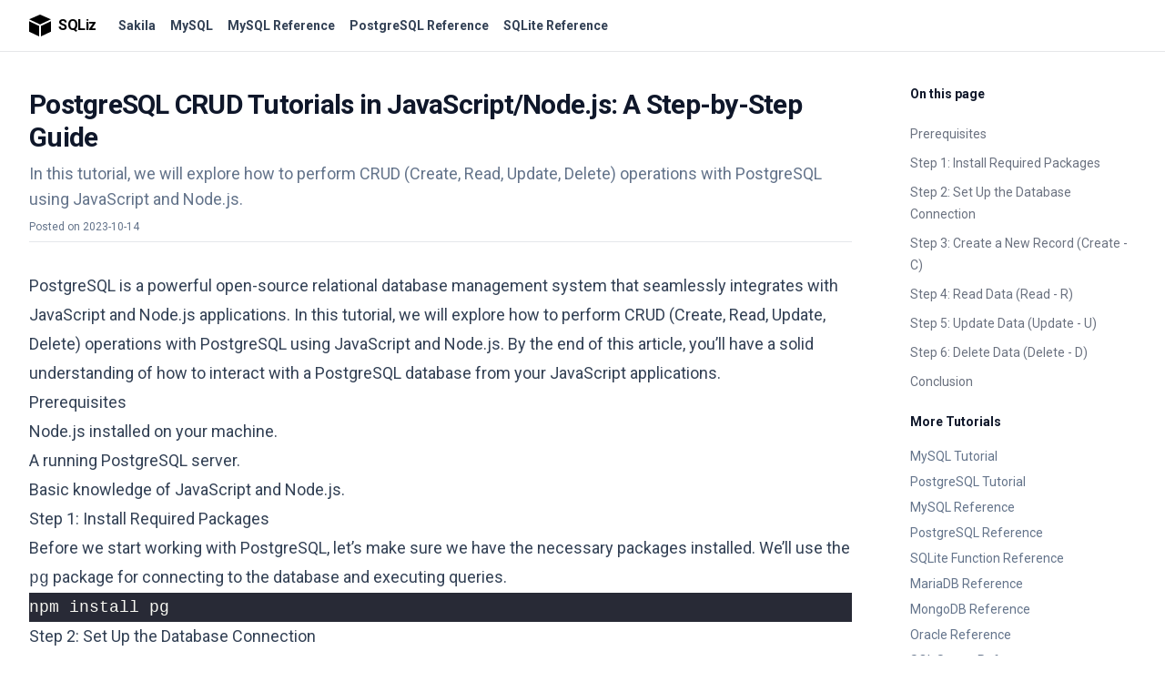

--- FILE ---
content_type: text/html; charset=utf-8
request_url: https://www.sqliz.com/posts/javascript-crud-postgresql/
body_size: 5064
content:
<!DOCTYPE html>
<html lang="en" class="[--scroll-mt:9.875rem] lg:[--scroll-mt:6.3125rem] js-focus-visible">

<head>
  <meta charset="utf-8">
<meta http-equiv="Content-Language" content="en">
<meta http-equiv="X-UA-Compatible" content="IE=edge,chrome=1">
<meta name="viewport" content="width=device-width, initial-scale=1">
<meta name="author" content="sqliz.com">
<meta name="description" content="In this tutorial, we will explore how to perform CRUD (Create, Read, Update, Delete) operations with PostgreSQL using JavaScript and Node.js.">
<title>PostgreSQL CRUD Tutorials in JavaScript/Node.js: A Step-by-Step Guide</title>
<link rel="canonical" href="https://www.sqliz.com/posts/javascript-crud-postgresql/">
<link rel="icon" type="image/svg+xml" href="/logo.svg">

<link rel="apple-touch-icon" sizes="180x180" href="/favicon/favicon-120.png">
<link rel="apple-touch-icon" sizes="167x167" href="/favicon/favicon-144.png">
<link rel="apple-touch-icon" sizes="152x152" href="/favicon/favicon-160.png">
<link rel="apple-touch-icon" sizes="120x120" href="/favicon/favicon-192.png">
<link rel="manifest" href="/manifest.json">
<meta name="theme-color" content="#1890ff">
<link rel="preconnect" href="https://fonts.googleapis.com">
<link rel="preconnect" href="https://fonts.gstatic.com" crossorigin>
<link href="https://fonts.googleapis.com/css2?family=Roboto:ital,wght@0,400;0,500;0,700;1,400;1,500;1,700&display=swap" rel="stylesheet">
<meta name="a.validate.02" content="W1N_RBdL30Z43HyUtilDUS1L49sXHM_upmNx" /><link rel="stylesheet" href="https://www.sqliz.com/main.min.94d9eb77c04bbabc443e2b6c2ae873eb621a944d99f22a2708f7a8a3f3da5bbc.css">
<script>
  var baseUrl = "https://www.sqliz.com";
  if (!window.location.href.startsWith(baseUrl)) {
    window.location.href = baseUrl + window.location.pathname;
  }
</script><script async src="https://www.googletagmanager.com/gtag/js?id=G-JS2PBWCX8B"></script>
<script>
  window.dataLayer = window.dataLayer || [];
  function gtag(){dataLayer.push(arguments);}
  gtag('js', new Date());
  gtag('config', 'G-JS2PBWCX8B');
</script>
<script async src="https://pagead2.googlesyndication.com/pagead/js/adsbygoogle.js?client=ca-pub-9958125774592331" crossorigin="anonymous"></script>

</head>

<body class="antialiased text-slate-500 dark:text-slate-400 bg-white dark:bg-slate-900">
  <div class="sticky top-0 z-40 w-full backdrop-blur flex-none transition-colors duration-500 lg:z-50 lg:border-b border-slate-900/10 dark:border-slate-50/[0.06] bg-white/95 supports-backdrop-blur:bg-white/60 dark:bg-transparent">
    <div class="max-w-8xl mx-auto">
      <div class="py-4 border-b border-slate-900/10 lg:px-8 lg:border-0 dark:border-slate-300/10 mx-4 lg:mx-0">
  <div class="relative flex items-center">
    <a class="logo flex items-center text-black flex-shrink-0 mr-6 no-underline dark:text-slate-200" href="/" aria-label="SQLiz">
      <svg role="img" class="fill-current h-6 w-6 mr-2" aria-hidden="true">
        <use xlink:href="/svg/sprite.svg#logo"></use>
      </svg>
      <span class="font-semibold text-md tracking-tight block">SQLiz</span>
    </a>
    <div class="relative hidden md:flex items-center mr-auto">
      <nav class="text-sm leading-6 font-semibold text-slate-700 dark:text-slate-200">
        <ul class="flex space-x-4">
          
          
          <li>
            <a class="hover:text-sky-500 dark:hover:text-sky-400" href="/sakila/">
              Sakila
            </a>
          </li>
          
          
          
          <li>
            <a class="hover:text-sky-500 dark:hover:text-sky-400" href="/mysql/">
              MySQL
            </a>
          </li>
          
          
          
          <li>
            <a class="hover:text-sky-500 dark:hover:text-sky-400" href="/mysql-ref/">
              MySQL Reference
            </a>
          </li>
          
          
          
          <li>
            <a class="hover:text-sky-500 dark:hover:text-sky-400" href="/postgresql-ref/">
              PostgreSQL Reference
            </a>
          </li>
          
          
          
          <li>
            <a class="hover:text-sky-500 dark:hover:text-sky-400" href="/sqlite-ref/">
              SQLite Reference
            </a>
          </li>
          
          
        </ul>
      </nav>
      
    </div>
    <div class="flex justify-end">
      
    </div>
  </div>
</div>
    </div>
  </div>
  
  <div class="max-w-8xl mx-auto">
    
<div class="px-4 sm:px-6 md:px-8">
  <div id="content">
    <article class="mx-auto pt-10 lg:ml-0 lg:mr-[15.5rem] lg:pr-16">
      <header class="relative z-20 border-b border-gray-200 dark:border-gray-800">
        <div>
          <div class="flex items-center">
            <h1 class="inline-block text-2xl sm:text-3xl font-extrabold text-slate-900 tracking-tight dark:text-slate-200">PostgreSQL CRUD Tutorials in JavaScript/Node.js: A Step-by-Step Guide</h1>
          </div>
        </div>
        
        <p class="mt-2 lg:text-lg text-slate-500">In this tutorial, we will explore how to perform CRUD (Create, Read, Update, Delete) operations with PostgreSQL using JavaScript and Node.js.</p>
        
        <div class="text-xs my-2">
          <span>
            Posted on
            <time datetime="2023-10-14 05:00:00 &#43;0800 &#43;0800">2023-10-14</time>
          </span>
        </div>
      </header>
      <div id="content-wrapper" class="relative z-20 prose prose-slate mt-8 lg:prose-lg dark:prose-dark"><p>PostgreSQL is a powerful open-source relational database management system that seamlessly integrates with JavaScript and Node.js applications. In this tutorial, we will explore how to perform CRUD (Create, Read, Update, Delete) operations with PostgreSQL using JavaScript and Node.js. By the end of this article, you&rsquo;ll have a solid understanding of how to interact with a PostgreSQL database from your JavaScript applications.</p>
<h2 id="prerequisites">Prerequisites</h2>
<ol>
<li>Node.js installed on your machine.</li>
<li>A running PostgreSQL server.</li>
<li>Basic knowledge of JavaScript and Node.js.</li>
</ol>
<h2 id="step-1-install-required-packages">Step 1: Install Required Packages</h2>
<p>Before we start working with PostgreSQL, let&rsquo;s make sure we have the necessary packages installed. We&rsquo;ll use the <code>pg</code> package for connecting to the database and executing queries.</p>
<div class="highlight"><pre tabindex="0" class="chroma"><code class="language-bash" data-lang="bash"><span class="line"><span class="cl">npm install pg
</span></span></code></pre></div><h2 id="step-2-set-up-the-database-connection">Step 2: Set Up the Database Connection</h2>
<p>In your Node.js application, you need to establish a connection to the PostgreSQL database. Create a JavaScript file (e.g., <code>db.js</code>) and add the following code:</p>
<div class="highlight"><pre tabindex="0" class="chroma"><code class="language-javascript" data-lang="javascript"><span class="line"><span class="cl"><span class="kr">const</span> <span class="p">{</span> <span class="nx">Pool</span> <span class="p">}</span> <span class="o">=</span> <span class="nx">require</span><span class="p">(</span><span class="s2">&#34;pg&#34;</span><span class="p">)</span>
</span></span><span class="line"><span class="cl">
</span></span><span class="line"><span class="cl"><span class="kr">const</span> <span class="nx">pool</span> <span class="o">=</span> <span class="k">new</span> <span class="nx">Pool</span><span class="p">({</span>
</span></span><span class="line"><span class="cl">  <span class="nx">user</span><span class="o">:</span> <span class="s2">&#34;your-username&#34;</span><span class="p">,</span>
</span></span><span class="line"><span class="cl">  <span class="nx">host</span><span class="o">:</span> <span class="s2">&#34;your-database-host&#34;</span><span class="p">,</span>
</span></span><span class="line"><span class="cl">  <span class="nx">database</span><span class="o">:</span> <span class="s2">&#34;your-database-name&#34;</span><span class="p">,</span>
</span></span><span class="line"><span class="cl">  <span class="nx">password</span><span class="o">:</span> <span class="s2">&#34;your-password&#34;</span><span class="p">,</span>
</span></span><span class="line"><span class="cl">  <span class="nx">port</span><span class="o">:</span> <span class="mi">5432</span> <span class="c1">// Default PostgreSQL port
</span></span></span><span class="line"><span class="cl"><span class="c1"></span><span class="p">})</span>
</span></span><span class="line"><span class="cl">
</span></span><span class="line"><span class="cl"><span class="nx">module</span><span class="p">.</span><span class="nx">exports</span> <span class="o">=</span> <span class="nx">pool</span>
</span></span></code></pre></div><p>Replace <code>'your-username'</code>, <code>'your-database-host'</code>, <code>'your-database-name'</code>, <code>'your-password'</code> with your PostgreSQL server details.</p>
<h2 id="step-3-create-a-new-record-create---c">Step 3: Create a New Record (Create - C)</h2>
<p>Now, let&rsquo;s create a function to insert data into a PostgreSQL table. Create a JavaScript file (e.g., <code>create.js</code>) and add the following code:</p>
<div class="highlight"><pre tabindex="0" class="chroma"><code class="language-javascript" data-lang="javascript"><span class="line"><span class="cl"><span class="kr">const</span> <span class="nx">pool</span> <span class="o">=</span> <span class="nx">require</span><span class="p">(</span><span class="s2">&#34;./db&#34;</span><span class="p">)</span>
</span></span><span class="line"><span class="cl">
</span></span><span class="line"><span class="cl"><span class="kr">async</span> <span class="kd">function</span> <span class="nx">createRecord</span><span class="p">(</span><span class="nx">name</span><span class="p">,</span> <span class="nx">email</span><span class="p">)</span> <span class="p">{</span>
</span></span><span class="line"><span class="cl">  <span class="k">try</span> <span class="p">{</span>
</span></span><span class="line"><span class="cl">    <span class="kr">const</span> <span class="nx">result</span> <span class="o">=</span> <span class="kr">await</span> <span class="nx">pool</span><span class="p">.</span><span class="nx">query</span><span class="p">(</span>
</span></span><span class="line"><span class="cl">      <span class="s2">&#34;INSERT INTO users (name, email) VALUES ($1, $2) RETURNING id&#34;</span><span class="p">,</span>
</span></span><span class="line"><span class="cl">      <span class="p">[</span><span class="nx">name</span><span class="p">,</span> <span class="nx">email</span><span class="p">]</span>
</span></span><span class="line"><span class="cl">    <span class="p">)</span>
</span></span><span class="line"><span class="cl">    <span class="nx">console</span><span class="p">.</span><span class="nx">log</span><span class="p">(</span><span class="sb">`New record added with ID: </span><span class="si">${</span><span class="nx">result</span><span class="p">.</span><span class="nx">rows</span><span class="p">[</span><span class="mi">0</span><span class="p">].</span><span class="nx">id</span><span class="si">}</span><span class="sb">`</span><span class="p">)</span>
</span></span><span class="line"><span class="cl">  <span class="p">}</span> <span class="k">catch</span> <span class="p">(</span><span class="nx">err</span><span class="p">)</span> <span class="p">{</span>
</span></span><span class="line"><span class="cl">    <span class="nx">console</span><span class="p">.</span><span class="nx">error</span><span class="p">(</span><span class="s2">&#34;Error creating record:&#34;</span><span class="p">,</span> <span class="nx">err</span><span class="p">)</span>
</span></span><span class="line"><span class="cl">  <span class="p">}</span> <span class="k">finally</span> <span class="p">{</span>
</span></span><span class="line"><span class="cl">    <span class="nx">pool</span><span class="p">.</span><span class="nx">end</span><span class="p">()</span>
</span></span><span class="line"><span class="cl">  <span class="p">}</span>
</span></span><span class="line"><span class="cl"><span class="p">}</span>
</span></span><span class="line"><span class="cl">
</span></span><span class="line"><span class="cl"><span class="nx">createRecord</span><span class="p">(</span><span class="s2">&#34;John Doe&#34;</span><span class="p">,</span> <span class="s2">&#34;<a href="/cdn-cgi/l/email-protection" class="__cf_email__" data-cfemail="0d676265634d68756c607d6168236e6260">[email&#160;protected]</a>&#34;</span><span class="p">)</span>
</span></span></code></pre></div><p>This code defines a function <code>createRecord</code> that inserts a new user into a &lsquo;users&rsquo; table and returns the ID of the inserted record.</p>
<h2 id="step-4-read-data-read---r">Step 4: Read Data (Read - R)</h2>
<p>To read data from the database, create another JavaScript file (e.g., <code>read.js</code>) with the following code:</p>
<div class="highlight"><pre tabindex="0" class="chroma"><code class="language-javascript" data-lang="javascript"><span class="line"><span class="cl"><span class="kr">const</span> <span class="nx">pool</span> <span class="o">=</span> <span class="nx">require</span><span class="p">(</span><span class="s2">&#34;./db&#34;</span><span class="p">)</span>
</span></span><span class="line"><span class="cl">
</span></span><span class="line"><span class="cl"><span class="kr">async</span> <span class="kd">function</span> <span class="nx">readRecords</span><span class="p">()</span> <span class="p">{</span>
</span></span><span class="line"><span class="cl">  <span class="k">try</span> <span class="p">{</span>
</span></span><span class="line"><span class="cl">    <span class="kr">const</span> <span class="nx">result</span> <span class="o">=</span> <span class="kr">await</span> <span class="nx">pool</span><span class="p">.</span><span class="nx">query</span><span class="p">(</span><span class="s2">&#34;SELECT * FROM users&#34;</span><span class="p">)</span>
</span></span><span class="line"><span class="cl">    <span class="nx">result</span><span class="p">.</span><span class="nx">rows</span><span class="p">.</span><span class="nx">forEach</span><span class="p">((</span><span class="nx">row</span><span class="p">)</span> <span class="p">=&gt;</span> <span class="p">{</span>
</span></span><span class="line"><span class="cl">      <span class="nx">console</span><span class="p">.</span><span class="nx">log</span><span class="p">(</span><span class="sb">`ID: </span><span class="si">${</span><span class="nx">row</span><span class="p">.</span><span class="nx">id</span><span class="si">}</span><span class="sb">, Name: </span><span class="si">${</span><span class="nx">row</span><span class="p">.</span><span class="nx">name</span><span class="si">}</span><span class="sb">, Email: </span><span class="si">${</span><span class="nx">row</span><span class="p">.</span><span class="nx">email</span><span class="si">}</span><span class="sb">`</span><span class="p">)</span>
</span></span><span class="line"><span class="cl">    <span class="p">})</span>
</span></span><span class="line"><span class="cl">  <span class="p">}</span> <span class="k">catch</span> <span class="p">(</span><span class="nx">err</span><span class="p">)</span> <span class="p">{</span>
</span></span><span class="line"><span class="cl">    <span class="nx">console</span><span class="p">.</span><span class="nx">error</span><span class="p">(</span><span class="s2">&#34;Error reading records:&#34;</span><span class="p">,</span> <span class="nx">err</span><span class="p">)</span>
</span></span><span class="line"><span class="cl">  <span class="p">}</span> <span class="k">finally</span> <span class="p">{</span>
</span></span><span class="line"><span class="cl">    <span class="nx">pool</span><span class="p">.</span><span class="nx">end</span><span class="p">()</span>
</span></span><span class="line"><span class="cl">  <span class="p">}</span>
</span></span><span class="line"><span class="cl"><span class="p">}</span>
</span></span><span class="line"><span class="cl">
</span></span><span class="line"><span class="cl"><span class="nx">readRecords</span><span class="p">()</span>
</span></span></code></pre></div><p>This code defines a function <code>readRecords</code> that retrieves all user records from the &lsquo;users&rsquo; table and prints them to the console.</p>
<h2 id="step-5-update-data-update---u">Step 5: Update Data (Update - U)</h2>
<p>To update existing records, create a JavaScript file (e.g., <code>update.js</code>) with the following code:</p>
<div class="highlight"><pre tabindex="0" class="chroma"><code class="language-javascript" data-lang="javascript"><span class="line"><span class="cl"><span class="kr">const</span> <span class="nx">pool</span> <span class="o">=</span> <span class="nx">require</span><span class="p">(</span><span class="s2">&#34;./db&#34;</span><span class="p">)</span>
</span></span><span class="line"><span class="cl">
</span></span><span class="line"><span class="cl"><span class="kr">async</span> <span class="kd">function</span> <span class="nx">updateRecord</span><span class="p">(</span><span class="nx">id</span><span class="p">,</span> <span class="nx">newName</span><span class="p">)</span> <span class="p">{</span>
</span></span><span class="line"><span class="cl">  <span class="k">try</span> <span class="p">{</span>
</span></span><span class="line"><span class="cl">    <span class="kr">const</span> <span class="nx">result</span> <span class="o">=</span> <span class="kr">await</span> <span class="nx">pool</span><span class="p">.</span><span class="nx">query</span><span class="p">(</span>
</span></span><span class="line"><span class="cl">      <span class="s2">&#34;UPDATE users SET name = $1 WHERE id = $2&#34;</span><span class="p">,</span>
</span></span><span class="line"><span class="cl">      <span class="p">[</span><span class="nx">newName</span><span class="p">,</span> <span class="nx">id</span><span class="p">]</span>
</span></span><span class="line"><span class="cl">    <span class="p">)</span>
</span></span><span class="line"><span class="cl">    <span class="nx">console</span><span class="p">.</span><span class="nx">log</span><span class="p">(</span><span class="sb">`Record updated: </span><span class="si">${</span><span class="nx">result</span><span class="p">.</span><span class="nx">rowCount</span><span class="si">}</span><span class="sb"> rows affected`</span><span class="p">)</span>
</span></span><span class="line"><span class="cl">  <span class="p">}</span> <span class="k">catch</span> <span class="p">(</span><span class="nx">err</span><span class="p">)</span> <span class="p">{</span>
</span></span><span class="line"><span class="cl">    <span class="nx">console</span><span class="p">.</span><span class="nx">error</span><span class="p">(</span><span class="s2">&#34;Error updating record:&#34;</span><span class="p">,</span> <span class="nx">err</span><span class="p">)</span>
</span></span><span class="line"><span class="cl">  <span class="p">}</span> <span class="k">finally</span> <span class="p">{</span>
</span></span><span class="line"><span class="cl">    <span class="nx">pool</span><span class="p">.</span><span class="nx">end</span><span class="p">()</span>
</span></span><span class="line"><span class="cl">  <span class="p">}</span>
</span></span><span class="line"><span class="cl"><span class="p">}</span>
</span></span><span class="line"><span class="cl">
</span></span><span class="line"><span class="cl"><span class="nx">updateRecord</span><span class="p">(</span><span class="mi">1</span><span class="p">,</span> <span class="s2">&#34;Jane Doe&#34;</span><span class="p">)</span>
</span></span></code></pre></div><p>This code defines a function <code>updateRecord</code> that updates a user&rsquo;s name based on their ID.</p>
<h2 id="step-6-delete-data-delete---d">Step 6: Delete Data (Delete - D)</h2>
<p>To delete records, create a JavaScript file (e.g., <code>delete.js</code>) with the following code:</p>
<div class="highlight"><pre tabindex="0" class="chroma"><code class="language-javascript" data-lang="javascript"><span class="line"><span class="cl"><span class="kr">const</span> <span class="nx">pool</span> <span class="o">=</span> <span class="nx">require</span><span class="p">(</span><span class="s2">&#34;./db&#34;</span><span class="p">)</span>
</span></span><span class="line"><span class="cl">
</span></span><span class="line"><span class="cl"><span class="kr">async</span> <span class="kd">function</span> <span class="nx">deleteRecord</span><span class="p">(</span><span class="nx">id</span><span class="p">)</span> <span class="p">{</span>
</span></span><span class="line"><span class="cl">  <span class="k">try</span> <span class="p">{</span>
</span></span><span class="line"><span class="cl">    <span class="kr">const</span> <span class="nx">result</span> <span class="o">=</span> <span class="kr">await</span> <span class="nx">pool</span><span class="p">.</span><span class="nx">query</span><span class="p">(</span><span class="s2">&#34;DELETE FROM users WHERE id = $1&#34;</span><span class="p">,</span> <span class="p">[</span><span class="nx">id</span><span class="p">])</span>
</span></span><span class="line"><span class="cl">    <span class="nx">console</span><span class="p">.</span><span class="nx">log</span><span class="p">(</span><span class="sb">`Record deleted: </span><span class="si">${</span><span class="nx">result</span><span class="p">.</span><span class="nx">rowCount</span><span class="si">}</span><span class="sb"> rows affected`</span><span class="p">)</span>
</span></span><span class="line"><span class="cl">  <span class="p">}</span> <span class="k">catch</span> <span class="p">(</span><span class="nx">err</span><span class="p">)</span> <span class="p">{</span>
</span></span><span class="line"><span class="cl">    <span class="nx">console</span><span class="p">.</span><span class="nx">error</span><span class="p">(</span><span class="s2">&#34;Error deleting record:&#34;</span><span class="p">,</span> <span class="nx">err</span><span class="p">)</span>
</span></span><span class="line"><span class="cl">  <span class="p">}</span> <span class="k">finally</span> <span class="p">{</span>
</span></span><span class="line"><span class="cl">    <span class="nx">pool</span><span class="p">.</span><span class="nx">end</span><span class="p">()</span>
</span></span><span class="line"><span class="cl">  <span class="p">}</span>
</span></span><span class="line"><span class="cl"><span class="p">}</span>
</span></span><span class="line"><span class="cl">
</span></span><span class="line"><span class="cl"><span class="nx">deleteRecord</span><span class="p">(</span><span class="mi">1</span><span class="p">)</span>
</span></span></code></pre></div><p>This code defines a function <code>deleteRecord</code> that deletes a user record based on their ID.</p>
<h2 id="conclusion">Conclusion</h2>
<p>In this article, we&rsquo;ve covered the fundamental CRUD operations using PostgreSQL with JavaScript and Node.js. You&rsquo;ve learned how to establish a database connection, create, read, update, and delete records. This knowledge will empower you to build more complex applications that interact with PostgreSQL databases seamlessly. Remember to handle errors gracefully and adapt these examples to suit your specific project requirements.</p>
<p>If you want to learn more about MySQL, please use our <a href="../../../postgresql/" >PostgreSQL tutorials</a> and <a href="../../../postgresql-ref/" >PostgreSQL Reference</a>.</p>
</div>
      <footer class="text-sm leading-6 mt-12">
        <div class="mb-10 text-slate-700 font-semibold flex items-center dark:text-slate-200">
          
          <a class="flex mr-8 transition-colors duration-200" href="https://www.sqliz.com/posts/javascript-basic-sqlserver/">
            <span aria-hidden="true" class="mr-2">←</span>A Beginner&#39;s Guide to Using SQL Server in a JavaScript/Node.js Application
          </a>
          
          
          <a class="flex text-right ml-auto transition-colors duration-200" href="https://www.sqliz.com/posts/javascript-crud-oracle/">
            Oracle CRUD Tutorials in JavaScript/Node.js: A Step-by-Step Guide<span aria-hidden="true" class="ml-2">→</span>
          </a>
          
        </div>
      </footer>

      <aside class="fixed z-20 top-[51px] bottom-0 right-[max(0px,calc(50%-45rem))] w-[19.5rem] py-10 px-8 overflow-y-auto hidden lg:block text-sm"><h5 class="text-slate-900 font-semibold mb-4 text-sm leading-6 dark:text-slate-100">On this page</h5>
        <nav id="TableOfContents">
  <ul>
    <li><a href="#prerequisites">Prerequisites</a></li>
    <li><a href="#step-1-install-required-packages">Step 1: Install Required Packages</a></li>
    <li><a href="#step-2-set-up-the-database-connection">Step 2: Set Up the Database Connection</a></li>
    <li><a href="#step-3-create-a-new-record-create---c">Step 3: Create a New Record (Create - C)</a></li>
    <li><a href="#step-4-read-data-read---r">Step 4: Read Data (Read - R)</a></li>
    <li><a href="#step-5-update-data-update---u">Step 5: Update Data (Update - U)</a></li>
    <li><a href="#step-6-delete-data-delete---d">Step 6: Delete Data (Delete - D)</a></li>
    <li><a href="#conclusion">Conclusion</a></li>
  </ul>
</nav><div class="mt-4">
          <h5 class="text-slate-900 font-semibold mb-4 text-sm leading-6 dark:text-slate-100">More Tutorials</h5>
          <ul>
            
            <a href="https://www.sqliz.com/mysql/" class="block my-2">MySQL Tutorial</a>
            
            <a href="https://www.sqliz.com/postgresql/" class="block my-2">PostgreSQL Tutorial</a>
            
            <a href="https://www.sqliz.com/mysql-ref/" class="block my-2">MySQL Reference</a>
            
            <a href="https://www.sqliz.com/postgresql-ref/" class="block my-2">PostgreSQL Reference</a>
            
            <a href="https://www.sqliz.com/sqlite-ref/" class="block my-2">SQLite Function Reference</a>
            
            <a href="https://www.sqliz.com/mariadb-ref/" class="block my-2">MariaDB Reference</a>
            
            <a href="https://www.sqliz.com/mongodb-ref/" class="block my-2">MongoDB Reference</a>
            
            <a href="https://www.sqliz.com/oracle-ref/" class="block my-2">Oracle Reference</a>
            
            <a href="https://www.sqliz.com/sqlserver-ref/" class="block my-2">SQL Server Reference</a>
            
            <a href="https://www.sqliz.com/sakila/" class="block my-2">Sakila Tutorial</a>
            
          </ul>
        </div>
      </aside>
    </article>
  </div>
</div>

  </div>
  <footer class="max-w-8xl mx-auto">
    
  </footer>
  



<script data-cfasync="false" src="/cdn-cgi/scripts/5c5dd728/cloudflare-static/email-decode.min.js"></script><script src="https://www.sqliz.com/main.min.1bb660d492d5d015bdda8ebecafb89a89284a57ddda1a33aa396cf91170469de.js" integrity="sha256-G7Zg1JLV0BW92o6&#43;yvuJqJKEpX3doaM6o5bPkRcEad4=" crossorigin="anonymous"></script>

<script defer src="https://static.cloudflareinsights.com/beacon.min.js/vcd15cbe7772f49c399c6a5babf22c1241717689176015" integrity="sha512-ZpsOmlRQV6y907TI0dKBHq9Md29nnaEIPlkf84rnaERnq6zvWvPUqr2ft8M1aS28oN72PdrCzSjY4U6VaAw1EQ==" data-cf-beacon='{"version":"2024.11.0","token":"17c429ade30e402f833e0fccb3248afd","r":1,"server_timing":{"name":{"cfCacheStatus":true,"cfEdge":true,"cfExtPri":true,"cfL4":true,"cfOrigin":true,"cfSpeedBrain":true},"location_startswith":null}}' crossorigin="anonymous"></script>
</body>

</html>

--- FILE ---
content_type: text/html; charset=utf-8
request_url: https://www.google.com/recaptcha/api2/aframe
body_size: 269
content:
<!DOCTYPE HTML><html><head><meta http-equiv="content-type" content="text/html; charset=UTF-8"></head><body><script nonce="O3X4kqpzYyWPUigWHDN9pQ">/** Anti-fraud and anti-abuse applications only. See google.com/recaptcha */ try{var clients={'sodar':'https://pagead2.googlesyndication.com/pagead/sodar?'};window.addEventListener("message",function(a){try{if(a.source===window.parent){var b=JSON.parse(a.data);var c=clients[b['id']];if(c){var d=document.createElement('img');d.src=c+b['params']+'&rc='+(localStorage.getItem("rc::a")?sessionStorage.getItem("rc::b"):"");window.document.body.appendChild(d);sessionStorage.setItem("rc::e",parseInt(sessionStorage.getItem("rc::e")||0)+1);localStorage.setItem("rc::h",'1768943528605');}}}catch(b){}});window.parent.postMessage("_grecaptcha_ready", "*");}catch(b){}</script></body></html>

--- FILE ---
content_type: image/svg+xml
request_url: https://www.sqliz.com/svg/sprite.svg
body_size: 7064
content:
<svg xmlns="http://www.w3.org/2000/svg"
  xmlns:xlink="http://www.w3.org/1999/xlink">
  <defs>
    <style>
    .sprite-symbol-usage {display: none;}
    .sprite-symbol-usage:target {display: inline;}
    </style>
    <symbol viewBox="0 0 24 24" id="arrow-down">
      <defs></defs>
      <path d="M7.41 7.84L12 12.42l4.59-4.58L18 9.25l-6 6-6-6z" />
    </symbol>
    <symbol viewBox="0 0 40 40" id="arrow-left">
      <g>
        <path d="m33.4 18.4v3.2h-20.4l9.3 9.4-2.3 2.4-13.4-13.4 13.4-13.4 2.3 2.4-9.3 9.4h20.4z" />
      </g>
    </symbol>
    <symbol viewBox="0 0 40 40" id="arrow-right">
      <g>
        <path d="m20 6.6l13.4 13.4-13.4 13.4-2.3-2.4 9.3-9.4h-20.4v-3.2h20.4l-9.3-9.4z" />
      </g>
    </symbol>
    <symbol viewBox="0 0 25 22" id="bmc">
      <use fill="#FFF" transform="translate(21.49 1.468)" xlink:href="#bmc_path0_fill" />
      <use fill="#FF9100" transform="translate(8.19 4.863)" xlink:href="#bmc_path1_fill" />
      <use fill="#FD0" transform="translate(8.19 4.863)" xlink:href="#bmc_path2_fill" />
      <use fill="#FFF" transform="translate(6.75 3.413)" xlink:href="#bmc_path3_fill" />
      <use transform="translate(6.75 3.413)" xlink:href="#bmc_path4_stroke" />
      <use fill="#FFF" transform="translate(8.24 1.056)" xlink:href="#bmc_path5_fill" />
      <use fill="#050505" transform="translate(8.24 1.056)" xlink:href="#bmc_path6_stroke" />
      <use transform="translate(7.29 4.863)" xlink:href="#bmc_path7_stroke" />
      <use fill="#FFF" transform="translate(7.07 9.304)" xlink:href="#bmc_path8_fill" />
      <g transform="translate(-5180 -696)">
        <use transform="translate(5187.07 705.304)" xlink:href="#bmc_path9_stroke" />
      </g>
      <g opacity=".2" transform="translate(-5180 -696)">
        <g mask="url(#bmc_a)">
          <use fill="#FFF" transform="translate(5180.65 701.166)" xlink:href="#bmc_path11_stroke_2x" />
        </g>
      </g>
      <g opacity=".2" transform="translate(-5180 -696)">
        <use fill="#FFF" transform="translate(5200.84 707.692)" xlink:href="#bmc_path12_fill" />
      </g>
      <g transform="translate(-5180 -696)">
        <use fill="#FFF" transform="translate(5184.56 712.696)" xlink:href="#bmc_path12_fill" />
      </g>
      <defs>
        <path id="bmc_path0_fill" fill-rule="evenodd" d="M1.12.172A.558.558 0 0 0 .962.56v.403H.56a.56.56 0 0 0 0 1.12h.403v.403a.56.56 0 1 0 1.12 0v-.403h.403a.56.56 0 0 0 0-1.12h-.403V.56a.56.56 0 0 0-.964-.388z" />
        <path id="bmc_path1_fill" fill-rule="evenodd" d="M5.03.03L0 0l2.47 15.726h6.018L10.958 0 5.03.03z" />
        <path id="bmc_path2_fill" fill-rule="evenodd" d="M5.03.03L0 0l2.47 15.726h4.761L9.7 0 5.03.03z" />
        <path id="bmc_path3_fill" fill-rule="evenodd" d="M0 1.45h12.979V0H0v1.45z" />
        <path id="bmc_path4_stroke" d="M0 1.45h-.44v.44H0v-.44zm12.979 0v.44h.44v-.44h-.44zm0-1.45h.44v-.44h-.44V0zM0 0v-.44h-.44V0H0zm0 1.89h12.979v-.88H0v.88zm13.419-.44V0h-.88v1.45h.88zm-.44-1.89H0v.88h12.979v-.88zM-.441 0v1.45H.44V0h-.88z" />
        <path id="bmc_path5_fill" fill-rule="evenodd" d="M8.982 0H.943L0 2.175h9.925L8.982 0z" />
        <path id="bmc_path6_stroke" d="M8.982 0l.404-.175L9.27-.44h-.29V0zM.943 0v-.44H.654L.54-.175.943 0zM0 2.175L-.404 2l-.267.616H0v-.44zm9.925 0v.44h.67L10.33 2l-.404.175zM8.982-.44H5.883v.88h3.099v-.88zm-3.099 0H4.042v.88h1.841v-.88zm-1.841 0H.943v.88h3.099v-.88zM.539-.175L-.404 2l.808.35.943-2.175-.808-.35zM0 2.615h4.042v-.88H0v.88zm4.042 0h1.841v-.88H4.042v.88zm1.841 0h4.042v-.88H5.883v.88zM10.329 2L9.386-.175l-.808.35.943 2.175.808-.35z" />
        <path id="bmc_path7_stroke" d="M5.928.03l-.002.44h.004L5.928.03zM0 0l.002-.44-.517-.003.08.511L0 0zm2.47 15.726l-.435.068.058.372h.377v-.44zm6.916 0v.44h.376l.059-.372-.435-.068zM11.856 0l.435.068.08-.51-.517.002.002.44zM5.93-.41L.002-.44l-.004.88 5.928.03.004-.88zM-.435.068l2.47 15.726.87-.137L.435-.068l-.87.136zM2.47 16.166h.539v-.88H2.47v.88zm.539 0h5.838v-.88H3.009v.88zm5.838 0h.539v-.88h-.539v.88zm.974-.372L12.29.068l-.87-.136-2.47 15.725.87.137zM11.854-.44l-5.928.03.004.88 5.928-.03-.004-.88z" />
        <path id="bmc_path8_fill" fill-rule="evenodd" d="M12.26 0H0l1.107 6.254L6.13 6.2l5.023.054L12.26 0z" />
        <path id="bmc_path9_stroke" d="M12.26 0l.434.077.091-.517h-.525V0zM0 0v-.44h-.525l.091.517L0 0zm1.107 6.254l-.434.077.065.367.374-.004-.005-.44zM6.13 6.2l.005-.44h-.01l.005.44zm5.023.054l-.005.44.374.004.065-.367-.434-.077zM12.26-.44H6.343v.88h5.917v-.88zm-5.917 0h-.426v.88h.426v-.88zm-.426 0H0v.88h5.917v-.88zm-6.35.517L.672 6.33l.867-.154L.434-.077l-.868.154zm1.545 6.617l5.023-.054-.01-.88-5.023.054.01.88zm5.013-.054l5.024.054.01-.88-5.024-.055-.01.88zm5.462-.31L12.694.078l-.867-.154-1.107 6.254.867.154z" />
        <path id="bmc_path10_fill" fill-rule="evenodd" d="M1.845 3.698A1.847 1.847 0 0 0 3.69 1.849 1.847 1.847 0 0 0 1.845 0 1.847 1.847 0 0 0 0 1.849C0 2.87.826 3.698 1.845 3.698z" />
        <path id="bmc_path11_stroke_2x" d="M1.845 5.117a3.266 3.266 0 0 0 3.264-3.268H2.27c0 .24-.193.43-.426.43v2.838zm3.264-3.268a3.266 3.266 0 0 0-3.264-3.268V1.42c.233 0 .426.19.426.43H5.11zM1.845-1.419A3.266 3.266 0 0 0-1.419 1.85H1.42c0-.24.193-.43.426-.43V-1.42zM-1.419 1.85a3.266 3.266 0 0 0 3.264 3.268V2.279a.428.428 0 0 1-.426-.43H-1.42z" />
        <path id="bmc_path12_fill" fill-rule="evenodd" d="M.868 1.74A.87.87 0 1 0 .866.002.87.87 0 0 0 .868 1.74z" />
      </defs>
    </symbol>
    <mask id="bmc_a">
      <use fill="#fff" transform="translate(5180.65 701.166)" xlink:href="#bmc_path10_fill" />
    </mask>
    <symbol viewBox="0 0 22 22" id="clock">
      <path d="M11,22A11,11,0,1,1,22,11,11,11,0,0,1,11,22ZM11,2a9,9,0,1,0,9,9A9,9,0,0,0,11,2Z" />
      <path d="M15,14a.93.93,0,0,1-.45-.11l-4-2A1,1,0,0,1,10,11V5a1,1,0,0,1,2,0v5.38l3.45,1.73a1,1,0,0,1,.44,1.34A1,1,0,0,1,15,14Z" />
    </symbol>
    <symbol viewBox="0 0 32 32" id="close">
      <path d="M 16 3 C 8.832031 3 3 8.832031 3 16 C 3 23.167969 8.832031 29 16 29 C 23.167969 29 29 23.167969 29 16 C 29 8.832031 23.167969 3 16 3 Z M 16 5 C 22.085938 5 27 9.914063 27 16 C 27 22.085938 22.085938 27 16 27 C 9.914063 27 5 22.085938 5 16 C 5 9.914063 9.914063 5 16 5 Z M 12.21875 10.78125 L 10.78125 12.21875 L 14.5625 16 L 10.78125 19.78125 L 12.21875 21.21875 L 16 17.4375 L 19.78125 21.21875 L 21.21875 19.78125 L 17.4375 16 L 21.21875 12.21875 L 19.78125 10.78125 L 16 14.5625 Z " />
    </symbol>
    <symbol viewBox="0 0 18 18" id="email">
      <path d="M9,8.2L3,4.5h12L9,8.2z M15,13.5H3V6l6,3.8L15,6V13.5z M15,3H3C2.2,3,1.5,3.7,1.5,4.5l0,9C1.5,14.3,2.2,15,3,15 h12c0.8,0,1.5-0.7,1.5-1.5v-9C16.5,3.7,15.8,3,15,3z" />
    </symbol>
    <symbol viewBox="0 0 18 18" id="facebook">
      <path d="M15.7,1.5H2.3c-0.5,0-0.8,0.4-0.8,0.8v13.3c0,0.5,0.4,0.8,0.8,0.8h7.2v-5.8h-2V8.4h2V6.8c0-1.9,1.2-3,2.9-3 c0.8,0,1.5,0.1,1.7,0.1v2l-1.2,0c-0.9,0-1.1,0.4-1.1,1.1v1.4h2.2l-0.3,2.3h-1.9v5.8h3.8c0.5,0,0.8-0.4,0.8-0.8V2.3 C16.5,1.9,16.1,1.5,15.7,1.5z" />
    </symbol>
    <symbol viewBox="0 0 26 26" id="link">
      <g>
        <path d="M19.625.156c-1.629.078-3.195.79-4.406 2l-4.75 4.75c.746-.75 3.515-.234 4.187.438l2.875-2.875c.637-.637 1.434-1.028 2.25-1.063a2.62 2.62 0 0 1 2.032.781 2.65 2.65 0 0 1 .78 1.907c0 .855-.39 1.707-1.062 2.375l-5 5.031c-1.258 1.258-3.172 1.36-4.281.25a1.642 1.642 0 0 0-2.313 0 1.639 1.639 0 0 0 0 2.313 5.873 5.873 0 0 0 4.188 1.718c1.672 0 3.379-.683 4.688-2l5.03-5c1.278-1.273 2-2.976 2-4.687 0-1.59-.6-3.102-1.718-4.219C22.93.68 21.325.078 19.625.156zm-7.75 8.063c-1.672 0-3.406.687-4.719 2l-5 5c-1.277 1.273-2 2.976-2 4.687 0 1.59.602 3.102 1.719 4.219 1.195 1.195 2.8 1.797 4.5 1.719 1.629-.078 3.195-.79 4.406-2l4.75-4.75c-.75.75-3.515.234-4.187-.438l-2.875 2.875c-.637.637-1.434 1.024-2.25 1.063a2.615 2.615 0 0 1-2.032-.782 2.656 2.656 0 0 1-.78-1.906c0-.855.39-1.707 1.062-2.375l5-5.031c1.258-1.258 3.172-1.355 4.281-.25.637.637 1.68.637 2.313 0a1.639 1.639 0 0 0 0-2.313 5.88 5.88 0 0 0-4.188-1.718z" />
      </g>
    </symbol>
    <symbol viewBox="0 0 1024 1024" id="logo">
      <path d="M0 311.936l469.632 222.272V1024L0 800.96V311.936zM512.832 0l509.632 223.04L513.28 461.696 0 222.016 512.832 0zM1024 311.936v489.024L555.2 1022.72V534.208L1024 311.936z" fill="currentColor" p-id="14359"></path>
    </symbol>
    <symbol viewBox="0 0 24 24" id="moon">
      <path d="M21.64,13a1,1,0,0,0-1.05-.14,8.05,8.05,0,0,1-3.37.73A8.15,8.15,0,0,1,9.08,5.49a8.59,8.59,0,0,1,.25-2A1,1,0,0,0,8,2.36,10.14,10.14,0,1,0,22,14.05,1,1,0,0,0,21.64,13Zm-9.5,6.69A8.14,8.14,0,0,1,7.08,5.22v.27A10.15,10.15,0,0,0,17.22,15.63a9.79,9.79,0,0,0,2.1-.22A8.11,8.11,0,0,1,12.14,19.73Z" />
    </symbol>
    <symbol viewBox="0 0 30 30" id="pinterest">
      <path d="M15 3C8.373 3 3 8.373 3 15c0 5.084 3.163 9.426 7.627 11.174-.105-.949-.2-2.406.042-3.442.218-.936 1.407-5.965 1.407-5.965s-.359-.719-.359-1.781c0-1.669.967-2.914 2.171-2.914 1.024 0 1.518.769 1.518 1.69 0 1.03-.655 2.569-.994 3.995-.283 1.195.599 2.169 1.777 2.169 2.133 0 3.772-2.249 3.772-5.495 0-2.873-2.064-4.882-5.012-4.882-3.414 0-5.418 2.561-5.418 5.208 0 1.031.397 2.137.893 2.739a.359.359 0 0 1 .083.344c-.091.379-.293 1.194-.333 1.361-.052.22-.174.266-.401.16-1.499-.698-2.436-2.889-2.436-4.649 0-3.785 2.75-7.262 7.929-7.262 4.163 0 7.398 2.966 7.398 6.931 0 4.136-2.608 7.464-6.227 7.464-1.216 0-2.359-.632-2.75-1.378 0 0-.602 2.291-.748 2.853-.271 1.042-1.002 2.349-1.492 3.146C12.57 26.812 13.763 27 15 27c6.627 0 12-5.373 12-12S21.627 3 15 3z" />
    </symbol>
    <symbol viewBox="0 0 24 24" id="rss">
      <path d="M0 0h24v24H0z" fill="none" />
      <circle cx="6.18" cy="17.82" r="2.18" />
      <path d="M4 4.44v2.83c7.03 0 12.73 5.7 12.73 12.73h2.83c0-8.59-6.97-15.56-15.56-15.56zm0 5.66v2.83c3.9 0 7.07 3.17 7.07 7.07h2.83c0-5.47-4.43-9.9-9.9-9.9z" />
    </symbol>
    <symbol viewBox="0 0 24 22" id="search">
      <path d="M15.5 14h-.79l-.28-.27C15.41 12.59 16 11.11 16 9.5 16 5.91 13.09 3 9.5 3S3 5.91 3 9.5 5.91 16 9.5 16c1.61 0 3.09-.59 4.23-1.57l.27.28v.79l5 4.99L20.49 19l-4.99-5zm-6 0C7.01 14 5 11.99 5 9.5S7.01 5 9.5 5 14 7.01 14 9.5 11.99 14 9.5 14z" />
    </symbol>
    <symbol viewBox="0 0 130 21" id="search-by-algolia">
      <path fill-rule="evenodd" d="M96.667 15.57c0 1.719-.44 2.974-1.327 3.773-.887.799-2.24 1.197-4.066 1.197-.666 0-2.051-.129-3.159-.373l.408-1.997c.925.193 2.15.245 2.79.245 1.017 0 1.741-.206 2.175-.618.433-.412.647-1.023.647-1.835v-.413a7.533 7.533 0 0 1-.99.374c-.408.123-.88.186-1.411.186-.7 0-1.333-.11-1.91-.328a4 4 0 0 1-1.482-.966 4.424 4.424 0 0 1-.958-1.596c-.227-.637-.343-1.778-.343-2.615 0-.785.123-1.77.363-2.427a4.638 4.638 0 0 1 1.068-1.694c.466-.47 1.035-.83 1.703-1.094a6.276 6.276 0 0 1 2.299-.431c.822 0 1.58.103 2.317.225a18.7 18.7 0 0 1 1.877.393v9.993h-.001zm-7.037-4.971c0 1.055.233 2.227.7 2.717.466.489 1.068.733 1.806.733.402 0 .783-.057 1.139-.167.356-.11.64-.24.867-.393V7.237c-.18-.039-.938-.192-1.67-.212-.919-.026-1.617.347-2.11.946-.486.6-.732 1.649-.732 2.628zm19.051 0a6.07 6.07 0 0 1-.376 2.195 5.186 5.186 0 0 1-1.068 1.797c-.46.496-1.01.881-1.657 1.152-.648.27-1.644.425-2.143.425-.498-.005-1.489-.147-2.13-.425a4.831 4.831 0 0 1-1.65-1.152 5.302 5.302 0 0 1-1.074-1.797 5.953 5.953 0 0 1-.39-2.195c0-.85.118-1.668.377-2.363a5.233 5.233 0 0 1 1.087-1.783 4.855 4.855 0 0 1 1.657-1.147c.64-.27 1.346-.4 2.11-.4.764 0 1.47.136 2.117.4.648.271 1.204.65 1.657 1.147.46.496.815 1.088 1.074 1.783.272.695.408 1.513.408 2.363h.001zm-2.59.005c0-1.088-.24-1.996-.705-2.627-.465-.637-1.12-.952-1.954-.952-.836 0-1.49.315-1.955.952-.466.637-.693 1.539-.693 2.627 0 1.102.233 1.842.7 2.48.466.644 1.12.96 1.955.96s1.489-.322 1.954-.96c.466-.644.7-1.378.7-2.48h-.001zm8.229 5.563c-4.15.02-4.15-3.335-4.15-3.869L110.164.399 112.696 0v11.822c0 .302 0 2.222 1.625 2.227v2.118h-.001zm4.46 0h-2.545V5.3l2.545-.4v11.268zM117.505 3.71c.848 0 1.54-.684 1.54-1.526a1.53 1.53 0 0 0-1.54-1.526 1.53 1.53 0 0 0-1.541 1.526c0 .844.692 1.526 1.54 1.526zm7.6 1.197c.835 0 1.541.103 2.11.31.57.205 1.03.496 1.367.862.337.368.575.869.718 1.397.15.528.22 1.107.22 1.744v6.478c-.389.084-.977.18-1.767.297-.79.115-1.677.173-2.66.173a8.07 8.07 0 0 1-1.793-.186 3.797 3.797 0 0 1-1.392-.6 2.901 2.901 0 0 1-.9-1.068c-.213-.437-.323-1.055-.323-1.7 0-.618.123-1.01.363-1.435.246-.426.575-.773.99-1.044.42-.27.9-.463 1.45-.579a8.359 8.359 0 0 1 1.722-.174c.279 0 .57.02.88.052.311.032.635.09.985.174v-.412c0-.29-.032-.567-.104-.824a1.756 1.756 0 0 0-.363-.69 1.694 1.694 0 0 0-.686-.462 2.997 2.997 0 0 0-1.082-.193c-.582 0-1.113.07-1.599.155a7.43 7.43 0 0 0-1.191.29l-.304-2.068c.317-.11.79-.218 1.398-.328.609-.11 1.262-.168 1.962-.168l-.001-.001zm.214 9.136c.776 0 1.353-.045 1.754-.123v-2.562a6.024 6.024 0 0 0-1.49-.187c-.278 0-.563.02-.848.064a2.561 2.561 0 0 0-.77.226 1.38 1.38 0 0 0-.551.463c-.143.2-.207.316-.207.618 0 .593.207.934.583 1.16.381.231.886.341 1.528.341zM75.33 4.971c.836 0 1.542.103 2.111.31.57.205 1.03.496 1.366.862.343.374.576.869.719 1.397a6.4 6.4 0 0 1 .22 1.744v6.478c-.39.084-.978.18-1.767.297-.79.115-1.677.173-2.66.173a8.07 8.07 0 0 1-1.793-.186 3.797 3.797 0 0 1-1.392-.6 2.901 2.901 0 0 1-.9-1.068c-.214-.437-.324-1.055-.324-1.7 0-.618.123-1.01.363-1.435.246-.426.576-.773.99-1.044.421-.27.9-.463 1.45-.579a8.359 8.359 0 0 1 1.723-.174c.279 0 .57.02.88.052.304.032.635.09.985.174V9.26c0-.29-.032-.567-.104-.824a1.756 1.756 0 0 0-.363-.69 1.694 1.694 0 0 0-.687-.462 2.997 2.997 0 0 0-1.081-.193 9.17 9.17 0 0 0-1.6.155 7.43 7.43 0 0 0-1.19.29l-.304-2.068c.316-.11.79-.218 1.398-.328a10.507 10.507 0 0 1 1.962-.168l-.002-.001zm.22 9.142c.777 0 1.353-.045 1.754-.123v-2.562a6.024 6.024 0 0 0-1.49-.187c-.278 0-.563.02-.848.064a2.561 2.561 0 0 0-.77.226 1.38 1.38 0 0 0-.55.463c-.144.2-.208.316-.208.618 0 .592.207.934.583 1.16.376.225.886.341 1.528.341h.001zm10.26 2.054c-4.149.02-4.149-3.335-4.149-3.869L81.657.399 84.188 0v11.822c0 .302 0 2.222 1.625 2.227v2.118h-.001zM6.524 12.713c0 .906-.328 1.617-.984 2.133-.654.515-1.558.774-2.71.774-1.153 0-2.096-.178-2.83-.536v-1.576c.464.219.958.39 1.48.515.523.126 1.01.188 1.462.188.659 0 1.146-.125 1.46-.375.313-.251.47-.588.47-1.01a1.27 1.27 0 0 0-.432-.97c-.288-.265-.883-.578-1.784-.94-.93-.377-1.585-.807-1.966-1.29C.31 9.143.118 8.562.118 7.884c0-.851.303-1.52.907-2.008.604-.488 1.414-.732 2.432-.732.976 0 1.946.214 2.913.642l-.53 1.36c-.906-.381-1.714-.573-2.425-.573-.538 0-.947.117-1.226.352-.28.236-.419.545-.419.93 0 .265.056.492.168.68.111.188.296.366.55.533.256.168.716.388 1.381.662.748.31 1.297.601 1.645.87.349.27.604.575.767.914.163.34.244.74.244 1.199h-.001zm5.164 2.906c-1.198 0-2.137-.35-2.813-1.05-.676-.7-1.014-1.662-1.014-2.89 0-1.259.314-2.248.941-2.968.628-.72 1.49-1.08 2.586-1.08 1.018 0 1.821.308 2.412.927.59.618.885 1.467.885 2.551v.885H9.548c.024.748.226 1.324.606 1.726.38.402.918.602 1.61.602.455 0 .88-.042 1.271-.128a6.69 6.69 0 0 0 1.265-.43v1.331c-.4.19-.804.325-1.213.405a7.42 7.42 0 0 1-1.4.118h.001zm-.3-6.747c-.52 0-.937.165-1.252.495-.313.33-.5.81-.56 1.443h3.498c-.009-.637-.163-1.12-.46-1.446-.297-.328-.706-.492-1.226-.492zm9.98 6.607l-.327-1.073h-.055c-.373.47-.746.789-1.123.959-.376.17-.86.254-1.45.254-.758 0-1.349-.205-1.774-.613-.426-.41-.638-.987-.638-1.735 0-.795.295-1.395.885-1.8.59-.403 1.489-.624 2.697-.66l1.33-.042v-.412c0-.492-.114-.86-.345-1.105-.23-.243-.586-.366-1.07-.366a3.7 3.7 0 0 0-1.135.174 8.434 8.434 0 0 0-1.046.411l-.53-1.171a5.723 5.723 0 0 1 1.374-.499c.498-.113.967-.17 1.408-.17.98 0 1.72.214 2.219.642.5.428.75 1.099.75 2.014v5.192h-1.172.002zm-2.439-1.115c.595 0 1.072-.167 1.433-.499.36-.332.54-.798.54-1.397V11.8l-.99.042c-.771.028-1.331.157-1.682.386-.351.23-.526.582-.526 1.055 0 .344.101.61.306.798.204.188.51.283.92.283zm9.807-6.733c.33 0 .601.024.815.07l-.16 1.527a3.109 3.109 0 0 0-.725-.084c-.655 0-1.186.214-1.593.641-.406.428-.61.984-.61 1.667v4.029h-1.638V7.77h1.283l.216 1.36h.084c.255-.46.588-.825 1-1.095.41-.27.853-.404 1.327-.404V7.63zm5.352 7.988c-1.166 0-2.052-.34-2.659-1.021-.606-.68-.91-1.658-.91-2.931 0-1.297.317-2.293.952-2.99.634-.697 1.55-1.046 2.75-1.046.813 0 1.544.151 2.196.453L35.92 9.4c-.692-.27-1.263-.404-1.714-.404-1.334 0-2.001.885-2.001 2.656 0 .864.166 1.514.498 1.947.333.435.82.652 1.461.652.73 0 1.42-.181 2.07-.544v1.429a3.259 3.259 0 0 1-.936.37 5.618 5.618 0 0 1-1.21.11v.002zm10.74-.14h-1.644V10.74c0-.594-.12-1.038-.36-1.33-.238-.293-.619-.44-1.139-.44-.688 0-1.192.206-1.516.617-.323.411-.485 1.1-.485 2.067v3.827h-1.638V4.635h1.638V7.39c0 .442-.028.913-.084 1.414h.104c.224-.372.533-.66.93-.864.398-.204.86-.306 1.391-.306 1.869 0 2.803.941 2.803 2.824v5.025-.003zm9.926-7.848c.962 0 1.71.349 2.247 1.046.537.697.805 1.675.805 2.934 0 1.264-.272 2.248-.815 2.953-.544.704-1.299 1.055-2.266 1.055-.976 0-1.733-.351-2.272-1.053h-.111l-.3.913h-1.227V4.634h1.638v2.579c0 .19-.01.474-.029.85l-.041.718h.07c.52-.767 1.287-1.15 2.3-1.15zm-.426 1.338c-.66 0-1.134.194-1.425.581-.29.388-.44 1.038-.45 1.948v.111c0 .938.15 1.618.446 2.039.298.42.783.63 1.458.63.58 0 1.02-.23 1.32-.69.301-.46.45-1.123.45-1.993 0-1.752-.6-2.627-1.799-2.627zm4.21-1.199h1.784l1.569 4.37c.237.624.394 1.209.474 1.757h.055c.041-.255.118-.566.23-.93.112-.365.703-2.097 1.77-5.197h1.771l-3.297 8.734c-.6 1.603-1.599 2.405-2.997 2.405a4.71 4.71 0 0 1-1.059-.118v-1.297c.246.056.527.084.844.084.79 0 1.345-.457 1.666-1.373l.286-.724-3.095-7.71h-.001z" />
    </symbol>
    <symbol viewBox="0 0 24 24" id="select">
      <path d="M6 9.65685L7.41421 11.0711L11.6569 6.82843L15.8995 11.0711L17.3137 9.65685L11.6569 4L6 9.65685Z" />
      <path d="M6 14.4433L7.41421 13.0291L11.6569 17.2717L15.8995 13.0291L17.3137 14.4433L11.6569 20.1001L6 14.4433Z" />
    </symbol>
    <symbol viewBox="0 0 24 24" id="sun">
      <path d="M5.64,17l-.71.71a1,1,0,0,0,0,1.41,1,1,0,0,0,1.41,0l.71-.71A1,1,0,0,0,5.64,17ZM5,12a1,1,0,0,0-1-1H3a1,1,0,0,0,0,2H4A1,1,0,0,0,5,12Zm7-7a1,1,0,0,0,1-1V3a1,1,0,0,0-2,0V4A1,1,0,0,0,12,5ZM5.64,7.05a1,1,0,0,0,.7.29,1,1,0,0,0,.71-.29,1,1,0,0,0,0-1.41l-.71-.71A1,1,0,0,0,4.93,6.34Zm12,.29a1,1,0,0,0,.7-.29l.71-.71a1,1,0,1,0-1.41-1.41L17,5.64a1,1,0,0,0,0,1.41A1,1,0,0,0,17.66,7.34ZM21,11H20a1,1,0,0,0,0,2h1a1,1,0,0,0,0-2Zm-9,8a1,1,0,0,0-1,1v1a1,1,0,0,0,2,0V20A1,1,0,0,0,12,19ZM18.36,17A1,1,0,0,0,17,18.36l.71.71a1,1,0,0,0,1.41,0,1,1,0,0,0,0-1.41ZM12,6.5A5.5,5.5,0,1,0,17.5,12,5.51,5.51,0,0,0,12,6.5Zm0,9A3.5,3.5,0,1,1,15.5,12,3.5,3.5,0,0,1,12,15.5Z" />
    </symbol>
    <symbol viewBox="0 0 24 24" id="three-dots">
      <path d="M 5 10 C 3.894531 10 3 10.894531 3 12 C 3 13.105469 3.894531 14 5 14 C 6.105469 14 7 13.105469 7 12 C 7 10.894531 6.105469 10 5 10 Z M 12 10 C 10.894531 10 10 10.894531 10 12 C 10 13.105469 10.894531 14 12 14 C 13.105469 14 14 13.105469 14 12 C 14 10.894531 13.105469 10 12 10 Z M 19 10 C 17.894531 10 17 10.894531 17 12 C 17 13.105469 17.894531 14 19 14 C 20.105469 14 21 13.105469 21 12 C 21 10.894531 20.105469 10 19 10 Z " />
    </symbol>
    <symbol viewBox="0 0 18 18" id="twitter">
      <path d="M16.5,4.3c-0.6,0.2-1.1,0.4-1.8,0.5c0.6-0.4,1.1-1,1.4-1.7c-0.6,0.4-1.3,0.6-2,0.8c-0.6-0.6-1.4-1-2.2-1 c-1.7,0-3.1,1.4-3.1,3.1c0,0.2,0,0.5,0.1,0.7C6.3,6.5,4.1,5.3,2.5,3.4C2.3,3.9,2.1,4.4,2.1,5c0,1.1,0.5,2,1.4,2.6 c-0.5,0-1-0.2-1.4-0.4c0,0,0,0,0,0c0,1.5,1.1,2.8,2.5,3.1c-0.3,0.1-0.5,0.1-0.8,0.1c-0.2,0-0.4,0-0.6-0.1c0.4,1.2,1.5,2.1,2.9,2.2 c-1.1,0.8-2.4,1.3-3.8,1.3c-0.2,0-0.5,0-0.7,0c1.4,0.9,3,1.4,4.7,1.4c5.7,0,8.8-4.7,8.8-8.9c0-0.1,0-0.3,0-0.4 C15.6,5.5,16.1,4.9,16.5,4.3" />
    </symbol>
    <symbol viewBox="0 0 16 16" id="clipboard">
      <path d="M4 1.5H3a2 2 0 0 0-2 2V14a2 2 0 0 0 2 2h10a2 2 0 0 0 2-2V3.5a2 2 0 0 0-2-2h-1v1h1a1 1 0 0 1 1 1V14a1 1 0 0 1-1 1H3a1 1 0 0 1-1-1V3.5a1 1 0 0 1 1-1h1v-1z"/>
      <path d="M9.5 1a.5.5 0 0 1 .5.5v1a.5.5 0 0 1-.5.5h-3a.5.5 0 0 1-.5-.5v-1a.5.5 0 0 1 .5-.5h3zm-3-1A1.5 1.5 0 0 0 5 1.5v1A1.5 1.5 0 0 0 6.5 4h3A1.5 1.5 0 0 0 11 2.5v-1A1.5 1.5 0 0 0 9.5 0h-3z"/>
    </symbol>
    <symbol viewBox="0 0 16 16" id="clipboard-check">
      <path fill-rule="evenodd" d="M10.854 7.146a.5.5 0 0 1 0 .708l-3 3a.5.5 0 0 1-.708 0l-1.5-1.5a.5.5 0 1 1 .708-.708L7.5 9.793l2.646-2.647a.5.5 0 0 1 .708 0z"/>
      <path d="M4 1.5H3a2 2 0 0 0-2 2V14a2 2 0 0 0 2 2h10a2 2 0 0 0 2-2V3.5a2 2 0 0 0-2-2h-1v1h1a1 1 0 0 1 1 1V14a1 1 0 0 1-1 1H3a1 1 0 0 1-1-1V3.5a1 1 0 0 1 1-1h1v-1z"/>
      <path d="M9.5 1a.5.5 0 0 1 .5.5v1a.5.5 0 0 1-.5.5h-3a.5.5 0 0 1-.5-.5v-1a.5.5 0 0 1 .5-.5h3zm-3-1A1.5 1.5 0 0 0 5 1.5v1A1.5 1.5 0 0 0 6.5 4h3A1.5 1.5 0 0 0 11 2.5v-1A1.5 1.5 0 0 0 9.5 0h-3z"/>
    </symbol>
    <symbol viewBox="0 0 16 16" id="list">
      <path fill-rule="evenodd" d="M2.5 12a.5.5 0 0 1 .5-.5h10a.5.5 0 0 1 0 1H3a.5.5 0 0 1-.5-.5zm0-4a.5.5 0 0 1 .5-.5h10a.5.5 0 0 1 0 1H3a.5.5 0 0 1-.5-.5zm0-4a.5.5 0 0 1 .5-.5h10a.5.5 0 0 1 0 1H3a.5.5 0 0 1-.5-.5z"/>
    </symbol>
    <symbol viewBox="0 0 16 16" id="x">
      <path d="M4.646 4.646a.5.5 0 0 1 .708 0L8 7.293l2.646-2.647a.5.5 0 0 1 .708.708L8.707 8l2.647 2.646a.5.5 0 0 1-.708.708L8 8.707l-2.646 2.647a.5.5 0 0 1-.708-.708L7.293 8 4.646 5.354a.5.5 0 0 1 0-.708z"/>
    </symbol>
  </defs>
</svg>